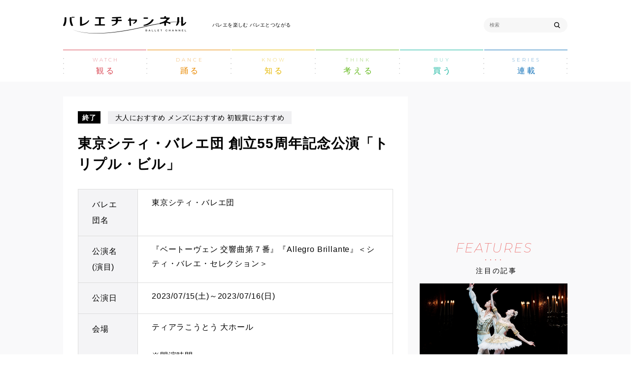

--- FILE ---
content_type: text/html; charset=UTF-8
request_url: https://balletchannel.jp/performance/29619
body_size: 15470
content:
<!DOCTYPE html>
<html lang="ja">
<head>
  <meta charset="UTF-8">
  <title>東京シティ・バレエ団 創立55周年記念公演「トリプル・ビル」 | バレエチャンネル | 全国の劇場で開催される公演情報などを届けるバレエ総合メディア</title>
  <meta name="viewport" content="width=device-width">
  <meta http-equiv="X-UA-Compatible" content="IE=edge">
  <meta name="p:domain_verify" content="43a2ffb51286ad1188d4465de00b10fb"/>

  <link rel="icon" href="https://balletchannel.jp/wp-content/themes/shinshokan/assets/images/favicon_32.ico?_=51zm81h" sizes="32x32">
  <link rel="icon" href="https://balletchannel.jp/wp-content/themes/shinshokan/assets/images/favicon_64.ico?_=51zm81h" sizes="64x64">
  <link rel="icon" href="https://balletchannel.jp/wp-content/themes/shinshokan/assets/images/favicon_128.ico?_=51zm81h" sizes="128x128">
  <link rel="apple-touch-icon-precomposed" href="https://balletchannel.jp/wp-content/themes/shinshokan/assets/images/apple-touch-icon-precomposed.png?_=51zm81h">
  <link href="https://fonts.googleapis.com/css?family=Lato:300|Montserrat:100,100i,200,200i,400" rel="stylesheet">
  <link rel="stylesheet" href="https://balletchannel.jp/wp-content/themes/shinshokan/assets/css/style.css?_=51zm81h">

  <!-- Global site tag (gtag.js) - Google Analytics -->
  <script async src="https://www.googletagmanager.com/gtag/js?id=UA-130646054-1"></script>
  <script>
    window.dataLayer = window.dataLayer || [];
    function gtag(){dataLayer.push(arguments);}
    gtag('js', new Date());

    gtag('config', 'UA-130646054-1');
  </script>

  <script type="text/javascript" defer="defer" src="https://extend.vimeocdn.com/ga/98274546.js"></script>

  <meta name='robots' content='index, follow, max-image-preview:large, max-snippet:-1, max-video-preview:-1' />

	<!-- This site is optimized with the Yoast SEO plugin v17.0 - https://yoast.com/wordpress/plugins/seo/ -->
	<meta name="description" content="「バレエチャンネル」の公演情報詳細ページです。全国各地のバレエの公演情報を掲載しています。" />
	<link rel="canonical" href="https://balletchannel.jp/performance/29619" />
	<meta property="og:locale" content="ja_JP" />
	<meta property="og:type" content="article" />
	<meta property="og:title" content="東京シティ・バレエ団 創立55周年記念公演「トリプル・ビル」 | バレエチャンネル | 全国の劇場で開催される公演情報などを届けるバレエ総合メディア" />
	<meta property="og:description" content="「バレエチャンネル」の公演情報詳細ページです。全国各地のバレエの公演情報を掲載しています。" />
	<meta property="og:url" content="https://balletchannel.jp/performance/29619" />
	<meta property="og:site_name" content="バレエチャンネル" />
	<meta property="article:publisher" content="https://www.facebook.com/balletchannel.jp" />
	<meta property="article:modified_time" content="2023-07-15T23:27:56+00:00" />
	<meta property="og:image" content="https://balletchannel.jp/wp-content/uploads/2019/05/ogp.png" />
	<meta property="og:image:width" content="1200" />
	<meta property="og:image:height" content="630" />
	<meta name="twitter:card" content="summary_large_image" />
	<meta name="twitter:site" content="@balletchanneljp" />
	<script type="application/ld+json" class="yoast-schema-graph">{"@context":"https://schema.org","@graph":[{"@type":"WebSite","@id":"https://balletchannel.jp/#website","url":"https://balletchannel.jp/","name":"\u30d0\u30ec\u30a8\u30c1\u30e3\u30f3\u30cd\u30eb","description":"\u516c\u6f14\u3001\u30c0\u30f3\u30b5\u30fc\u3001\u30ec\u30c3\u30b9\u30f3\u3001\u30a4\u30d9\u30f3\u30c8\u3001\u60a9\u307f\u3084\u7591\u554f\u2015\u521d\u5fc3\u8005\u304b\u3089\u30d7\u30ed\u307e\u3067\u697d\u3057\u3081\u308b\u30d0\u30ec\u30a8\u7dcf\u5408\u30e1\u30c7\u30a3\u30a2","potentialAction":[{"@type":"SearchAction","target":{"@type":"EntryPoint","urlTemplate":"https://balletchannel.jp/?s={search_term_string}"},"query-input":"required name=search_term_string"}],"inLanguage":"ja"},{"@type":"WebPage","@id":"https://balletchannel.jp/performance/29619#webpage","url":"https://balletchannel.jp/performance/29619","name":"\u6771\u4eac\u30b7\u30c6\u30a3\u30fb\u30d0\u30ec\u30a8\u56e3 \u5275\u7acb55\u5468\u5e74\u8a18\u5ff5\u516c\u6f14\u300c\u30c8\u30ea\u30d7\u30eb\u30fb\u30d3\u30eb\u300d | \u30d0\u30ec\u30a8\u30c1\u30e3\u30f3\u30cd\u30eb | \u5168\u56fd\u306e\u5287\u5834\u3067\u958b\u50ac\u3055\u308c\u308b\u516c\u6f14\u60c5\u5831\u306a\u3069\u3092\u5c4a\u3051\u308b\u30d0\u30ec\u30a8\u7dcf\u5408\u30e1\u30c7\u30a3\u30a2","isPartOf":{"@id":"https://balletchannel.jp/#website"},"datePublished":"2023-04-05T02:23:55+00:00","dateModified":"2023-07-15T23:27:56+00:00","description":"\u300c\u30d0\u30ec\u30a8\u30c1\u30e3\u30f3\u30cd\u30eb\u300d\u306e\u516c\u6f14\u60c5\u5831\u8a73\u7d30\u30da\u30fc\u30b8\u3067\u3059\u3002\u5168\u56fd\u5404\u5730\u306e\u30d0\u30ec\u30a8\u306e\u516c\u6f14\u60c5\u5831\u3092\u63b2\u8f09\u3057\u3066\u3044\u307e\u3059\u3002","breadcrumb":{"@id":"https://balletchannel.jp/performance/29619#breadcrumb"},"inLanguage":"ja","potentialAction":[{"@type":"ReadAction","target":["https://balletchannel.jp/performance/29619"]}]},{"@type":"BreadcrumbList","@id":"https://balletchannel.jp/performance/29619#breadcrumb","itemListElement":[{"@type":"ListItem","position":1,"name":"\u30db\u30fc\u30e0","item":"https://balletchannel.jp/"},{"@type":"ListItem","position":2,"name":"\u516c\u6f14\u60c5\u5831","item":"https://balletchannel.jp/performance"},{"@type":"ListItem","position":3,"name":"\u6771\u4eac\u30b7\u30c6\u30a3\u30fb\u30d0\u30ec\u30a8\u56e3 \u5275\u7acb55\u5468\u5e74\u8a18\u5ff5\u516c\u6f14\u300c\u30c8\u30ea\u30d7\u30eb\u30fb\u30d3\u30eb\u300d"}]}]}</script>
	<!-- / Yoast SEO plugin. -->


<link rel='dns-prefetch' href='//www.googletagmanager.com' />
<link rel='dns-prefetch' href='//s.w.org' />
<link rel='dns-prefetch' href='//pagead2.googlesyndication.com' />
		<script type="text/javascript">
			window._wpemojiSettings = {"baseUrl":"https:\/\/s.w.org\/images\/core\/emoji\/13.1.0\/72x72\/","ext":".png","svgUrl":"https:\/\/s.w.org\/images\/core\/emoji\/13.1.0\/svg\/","svgExt":".svg","source":{"concatemoji":"https:\/\/balletchannel.jp\/wp-includes\/js\/wp-emoji-release.min.js?ver=5.8.12"}};
			!function(e,a,t){var n,r,o,i=a.createElement("canvas"),p=i.getContext&&i.getContext("2d");function s(e,t){var a=String.fromCharCode;p.clearRect(0,0,i.width,i.height),p.fillText(a.apply(this,e),0,0);e=i.toDataURL();return p.clearRect(0,0,i.width,i.height),p.fillText(a.apply(this,t),0,0),e===i.toDataURL()}function c(e){var t=a.createElement("script");t.src=e,t.defer=t.type="text/javascript",a.getElementsByTagName("head")[0].appendChild(t)}for(o=Array("flag","emoji"),t.supports={everything:!0,everythingExceptFlag:!0},r=0;r<o.length;r++)t.supports[o[r]]=function(e){if(!p||!p.fillText)return!1;switch(p.textBaseline="top",p.font="600 32px Arial",e){case"flag":return s([127987,65039,8205,9895,65039],[127987,65039,8203,9895,65039])?!1:!s([55356,56826,55356,56819],[55356,56826,8203,55356,56819])&&!s([55356,57332,56128,56423,56128,56418,56128,56421,56128,56430,56128,56423,56128,56447],[55356,57332,8203,56128,56423,8203,56128,56418,8203,56128,56421,8203,56128,56430,8203,56128,56423,8203,56128,56447]);case"emoji":return!s([10084,65039,8205,55357,56613],[10084,65039,8203,55357,56613])}return!1}(o[r]),t.supports.everything=t.supports.everything&&t.supports[o[r]],"flag"!==o[r]&&(t.supports.everythingExceptFlag=t.supports.everythingExceptFlag&&t.supports[o[r]]);t.supports.everythingExceptFlag=t.supports.everythingExceptFlag&&!t.supports.flag,t.DOMReady=!1,t.readyCallback=function(){t.DOMReady=!0},t.supports.everything||(n=function(){t.readyCallback()},a.addEventListener?(a.addEventListener("DOMContentLoaded",n,!1),e.addEventListener("load",n,!1)):(e.attachEvent("onload",n),a.attachEvent("onreadystatechange",function(){"complete"===a.readyState&&t.readyCallback()})),(n=t.source||{}).concatemoji?c(n.concatemoji):n.wpemoji&&n.twemoji&&(c(n.twemoji),c(n.wpemoji)))}(window,document,window._wpemojiSettings);
		</script>
		<style type="text/css">
img.wp-smiley,
img.emoji {
	display: inline !important;
	border: none !important;
	box-shadow: none !important;
	height: 1em !important;
	width: 1em !important;
	margin: 0 .07em !important;
	vertical-align: -0.1em !important;
	background: none !important;
	padding: 0 !important;
}
</style>
	<link rel='stylesheet' id='scap.flashblock-css'  href='https://balletchannel.jp/wp-content/plugins/compact-wp-audio-player/css/flashblock.css?ver=5.8.12' type='text/css' media='all' />
<link rel='stylesheet' id='scap.player-css'  href='https://balletchannel.jp/wp-content/plugins/compact-wp-audio-player/css/player.css?ver=5.8.12' type='text/css' media='all' />
<link rel='stylesheet' id='wp-block-library-css'  href='https://balletchannel.jp/wp-includes/css/dist/block-library/style.min.css?ver=5.8.12' type='text/css' media='all' />
<script type='text/javascript' src='https://balletchannel.jp/wp-content/plugins/compact-wp-audio-player/js/soundmanager2-nodebug-jsmin.js?ver=5.8.12' id='scap.soundmanager2-js'></script>
<script type='text/javascript' src='https://balletchannel.jp/wp-includes/js/jquery/jquery.min.js?ver=3.6.0' id='jquery-core-js'></script>
<script type='text/javascript' src='https://balletchannel.jp/wp-includes/js/jquery/jquery-migrate.min.js?ver=3.3.2' id='jquery-migrate-js'></script>

<!-- Site Kit によって追加された Google タグ（gtag.js）スニペット -->
<!-- Google アナリティクス スニペット (Site Kit が追加) -->
<script type='text/javascript' src='https://www.googletagmanager.com/gtag/js?id=GT-WVRKTHV' id='google_gtagjs-js' async></script>
<script type='text/javascript' id='google_gtagjs-js-after'>
window.dataLayer = window.dataLayer || [];function gtag(){dataLayer.push(arguments);}
gtag("set","linker",{"domains":["balletchannel.jp"]});
gtag("js", new Date());
gtag("set", "developer_id.dZTNiMT", true);
gtag("config", "GT-WVRKTHV");
</script>
<link rel="https://api.w.org/" href="https://balletchannel.jp/wp-json/" /><link rel='shortlink' href='https://balletchannel.jp/?p=29619' />
<link rel="alternate" type="application/json+oembed" href="https://balletchannel.jp/wp-json/oembed/1.0/embed?url=https%3A%2F%2Fballetchannel.jp%2Fperformance%2F29619" />
<link rel="alternate" type="text/xml+oembed" href="https://balletchannel.jp/wp-json/oembed/1.0/embed?url=https%3A%2F%2Fballetchannel.jp%2Fperformance%2F29619&#038;format=xml" />
<meta name="generator" content="Site Kit by Google 1.170.0" />		<script type="text/javascript">
				(function(c,l,a,r,i,t,y){
					c[a]=c[a]||function(){(c[a].q=c[a].q||[]).push(arguments)};t=l.createElement(r);t.async=1;
					t.src="https://www.clarity.ms/tag/"+i+"?ref=wordpress";y=l.getElementsByTagName(r)[0];y.parentNode.insertBefore(t,y);
				})(window, document, "clarity", "script", "5dbwzfyvn5");
		</script>
		
<!-- Site Kit が追加した Google AdSense メタタグ -->
<meta name="google-adsense-platform-account" content="ca-host-pub-2644536267352236">
<meta name="google-adsense-platform-domain" content="sitekit.withgoogle.com">
<!-- Site Kit が追加した End Google AdSense メタタグ -->

<!-- Google タグ マネージャー スニペット (Site Kit が追加) -->
<script type="text/javascript">
			( function( w, d, s, l, i ) {
				w[l] = w[l] || [];
				w[l].push( {'gtm.start': new Date().getTime(), event: 'gtm.js'} );
				var f = d.getElementsByTagName( s )[0],
					j = d.createElement( s ), dl = l != 'dataLayer' ? '&l=' + l : '';
				j.async = true;
				j.src = 'https://www.googletagmanager.com/gtm.js?id=' + i + dl;
				f.parentNode.insertBefore( j, f );
			} )( window, document, 'script', 'dataLayer', 'GTM-K43KG7D' );
			
</script>

<!-- (ここまで) Google タグ マネージャー スニペット (Site Kit が追加) -->

<!-- Google AdSense スニペット (Site Kit が追加) -->
<script async="async" src="https://pagead2.googlesyndication.com/pagead/js/adsbygoogle.js?client=ca-pub-2897996881408373&amp;host=ca-host-pub-2644536267352236" crossorigin="anonymous" type="text/javascript"></script>

<!-- (ここまで) Google AdSense スニペット (Site Kit が追加) -->

  <script async src="https://securepubads.g.doubleclick.net/tag/js/gpt.js"></script>
<script>
    window.googletag = window.googletag || {cmd: []};
    googletag.cmd.push(function() {
        googletag.defineSlot('/21869641341/レクタングル右', [336, 280], 'div-gpt-ad-1574838484889-0').addService(googletag.pubads());
        googletag.pubads().enableSingleRequest();
        googletag.enableServices();
    });
</script>

<script>
    window.googletag = window.googletag || {cmd: []};
    googletag.cmd.push(function() {
        googletag.defineSlot('/21869641341/レクタングル左', [336, 280], 'div-gpt-ad-1574839313924-0').addService(googletag.pubads());
        googletag.pubads().enableSingleRequest();
        googletag.enableServices();
    });
</script>

<script>
    window.googletag = window.googletag || {cmd: []};
    googletag.cmd.push(function() {
        googletag.defineSlot('/21869641341/サイドメニュー', [300, 250], 'div-gpt-ad-1574857579096-0').addService(googletag.pubads());
        googletag.pubads().enableSingleRequest();
        googletag.enableServices();
    });
</script>

</head>

<body class="performance-template-default single single-performance postid-29619">

<header class="header sec">
  <div class="header__body sec__body">
    <div class="header__body-inner">
      <div class="header__left">

              <div class="header__logo">
          <a href="https://balletchannel.jp/" class="header__logo-link"><img src="https://balletchannel.jp/wp-content/themes/shinshokan/assets/images/logo.png?_=51zm81h" alt="バレエチャンネル"></a>
        </div>
      
        <p class="header__caption">バレエを楽しむ バレエとつながる</p>
      </div>
      <div class="header__right">
        <div class="search">

          <form role="search" method="get" id="searchform" action="https://balletchannel.jp/">
            <input type="text" value="" name="s" id="js-search__input" placeholder="検索" class="search__input">
            <button class="search_btn" type="submit"></button>
          </form>

        </div>
      </div>
    </div>
    <ul class="header__nav">
      
      <li class="header__nav-item">
        <a href="https://balletchannel.jp/category/watch" class="header__nav-link">
          <p class="header__nav-link-en">WATCH</p>
          <p class="header__nav-link-jp">観る</p>
          <span class="header__nav-link-hover-dot"></span>
        </a>
        
<div class="megamenu">
  <div class="megamenu__body">
    <p class="megamenu__title">
      <span class="megamenu__title-en">HOTWORDS</span>
      <span class="megamenu__title-jp"><span class="megamenu__title-jp-category">"観る"</span> の注目ワード</span>
    </p>
        <div class="megamenu__list">
                    <div class="megamenu__item"><a href="https://balletchannel.jp/tag/pr?category=watch" class="megamenu__btn">PR</a></div>
                    <div class="megamenu__item"><a href="https://balletchannel.jp/tag/interview?category=watch" class="megamenu__btn">Interview</a></div>
                    <div class="megamenu__item"><a href="https://balletchannel.jp/tag/report?category=watch" class="megamenu__btn">Report</a></div>
                    <div class="megamenu__item"><a href="https://balletchannel.jp/tag/news?category=watch" class="megamenu__btn">News</a></div>
                    <div class="megamenu__item"><a href="https://balletchannel.jp/tag/review?category=watch" class="megamenu__btn">レビュー</a></div>
          </div>
        <a href="https://balletchannel.jp/category/watch" class="megamenu__archive-link"><span class="megamenu__archive-link-category">"観る"</span> TOP ></a>
  </div>
</div>
      </li>
      
      <li class="header__nav-item">
        <a href="https://balletchannel.jp/category/dance" class="header__nav-link">
          <p class="header__nav-link-en">DANCE</p>
          <p class="header__nav-link-jp">踊る</p>
          <span class="header__nav-link-hover-dot"></span>
        </a>
        
<div class="megamenu">
  <div class="megamenu__body">
    <p class="megamenu__title">
      <span class="megamenu__title-en">HOTWORDS</span>
      <span class="megamenu__title-jp"><span class="megamenu__title-jp-category">"踊る"</span> の注目ワード</span>
    </p>
        <a href="https://balletchannel.jp/category/dance" class="megamenu__archive-link"><span class="megamenu__archive-link-category">"踊る"</span> TOP ></a>
  </div>
</div>
      </li>
      
      <li class="header__nav-item">
        <a href="https://balletchannel.jp/category/know" class="header__nav-link">
          <p class="header__nav-link-en">KNOW</p>
          <p class="header__nav-link-jp">知る</p>
          <span class="header__nav-link-hover-dot"></span>
        </a>
        
<div class="megamenu">
  <div class="megamenu__body">
    <p class="megamenu__title">
      <span class="megamenu__title-en">HOTWORDS</span>
      <span class="megamenu__title-jp"><span class="megamenu__title-jp-category">"知る"</span> の注目ワード</span>
    </p>
        <div class="megamenu__list">
                    <div class="megamenu__item"><a href="https://balletchannel.jp/tag/pr?category=know" class="megamenu__btn">PR</a></div>
                    <div class="megamenu__item"><a href="https://balletchannel.jp/tag/interview?category=know" class="megamenu__btn">Interview</a></div>
                    <div class="megamenu__item"><a href="https://balletchannel.jp/tag/report?category=know" class="megamenu__btn">Report</a></div>
                    <div class="megamenu__item"><a href="https://balletchannel.jp/tag/news?category=know" class="megamenu__btn">News</a></div>
          </div>
        <a href="https://balletchannel.jp/category/know" class="megamenu__archive-link"><span class="megamenu__archive-link-category">"知る"</span> TOP ></a>
  </div>
</div>
      </li>
      
      <li class="header__nav-item">
        <a href="https://balletchannel.jp/category/think" class="header__nav-link">
          <p class="header__nav-link-en">THINK</p>
          <p class="header__nav-link-jp">考える</p>
          <span class="header__nav-link-hover-dot"></span>
        </a>
        
<div class="megamenu">
  <div class="megamenu__body">
    <p class="megamenu__title">
      <span class="megamenu__title-en">HOTWORDS</span>
      <span class="megamenu__title-jp"><span class="megamenu__title-jp-category">"考える"</span> の注目ワード</span>
    </p>
        <div class="megamenu__list">
                    <div class="megamenu__item"><a href="https://balletchannel.jp/tag/interview?category=think" class="megamenu__btn">Interview</a></div>
          </div>
        <a href="https://balletchannel.jp/category/think" class="megamenu__archive-link"><span class="megamenu__archive-link-category">"考える"</span> TOP ></a>
  </div>
</div>
      </li>
      
      <li class="header__nav-item">
        <a href="https://balletchannel.jp/category/buy" class="header__nav-link">
          <p class="header__nav-link-en">BUY</p>
          <p class="header__nav-link-jp">買う</p>
          <span class="header__nav-link-hover-dot"></span>
        </a>
        
<div class="megamenu">
  <div class="megamenu__body">
    <p class="megamenu__title">
      <span class="megamenu__title-en">HOTWORDS</span>
      <span class="megamenu__title-jp"><span class="megamenu__title-jp-category">"買う"</span> の注目ワード</span>
    </p>
        <a href="https://balletchannel.jp/category/buy" class="megamenu__archive-link"><span class="megamenu__archive-link-category">"買う"</span> TOP ></a>
  </div>
</div>
      </li>
            <li class="header__nav-item">
        <a href="https://balletchannel.jp/series/" class="header__nav-link">
          <p class="header__nav-link-en">SERIES</p>
          <p class="header__nav-link-jp">連載</p>
        </a>
        
<div class="megamenu">
  <div class="megamenu__body">
    <p class="megamenu__title">
      <span class="megamenu__title-en">HOTWORDS</span>
      <span class="megamenu__title-jp"><span class="megamenu__title-jp-category">"連載"</span> の注目ワード</span>
    </p>
        <a href="https://balletchannel.jp/series/" class="megamenu__archive-link"><span class="megamenu__archive-link-category">"連載"</span> TOP ></a>
  </div>
</div>
      </li>
    </ul>
  </div>
  <div class="megamenu__cover" id="js-megamenu__cover"></div>

  <div class="header-sp">
    <a href="#" class="header-sp__btn" id="js-header-sp__btn">
      <div class="header-sp__btn-body">
        <div class="header-sp__btn-body-inner">
          <span class="header-sp__btn-bar"></span>
          <span class="header-sp__btn-bar"></span>
          <span class="header-sp__btn-bar"></span>
        </div>
      </div>
    </a>
    <div class="header-sp__cover" id="js-header-sp__cover"></div>
    <div class="header-sp__block" id="js-header-sp__block">
      <div class="header-sp__block-body">
                <ul class="header-sp__list">
                    <li class="header-sp__item">
            <a href="https://balletchannel.jp/category/watch" class="header-sp__link header-sp__link--red">観る</a>
          </li>
                                <li class="header-sp__item">
            <a href="https://balletchannel.jp/category/dance" class="header-sp__link header-sp__link--orange">踊る</a>
          </li>
                                <li class="header-sp__item">
            <a href="https://balletchannel.jp/category/know" class="header-sp__link header-sp__link--yellow">知る</a>
          </li>
                                <li class="header-sp__item">
            <a href="https://balletchannel.jp/category/think" class="header-sp__link header-sp__link--green">考える</a>
          </li>
                                <li class="header-sp__item">
            <a href="https://balletchannel.jp/category/buy" class="header-sp__link header-sp__link--blue-green">買う</a>
          </li>
                                <li class="header-sp__item">
            <a href="https://balletchannel.jp/series/" class="header-sp__link header-sp__link--blue">連載</a>
          </li>

        </ul>
        <div class="header-sp__content">
          <div class="header-sp__content-block">
            <p class="header-sp__content-title">インフォメーション</p>
            <ul class="header-sp__content-list">
              <li class="header-sp__content-item">
                <a href="https://balletchannel.jp/performance" class="header-sp__content-link">公演情報</a>
              </li>
              <li class="header-sp__content-item">
                <a href="https://balletchannel.jp/event" class="header-sp__content-link">イベント情報</a>
              </li>
              <li class="header-sp__content-item">
                <a href="https://balletchannel.jp/competition" class="header-sp__content-link">コンクール情報</a>
              </li>
              <li class="header-sp__content-item">
                <a href="https://balletchannel.jp/ws-and-aud" class="header-sp__content-link">講習会＆オーディション</a>
              </li>
            </ul>
          </div>
          <div class="header-sp__content-block">
            <p class="header-sp__content-title">バレエベーシック</p>
            <ul class="header-sp__content-list">
              <li class="header-sp__content-item">
                <a href="https://balletchannel.jp/ballet-basic/how-to-watch/" class="header-sp__content-link">バレエの見方</a>
              </li>
              <li class="header-sp__content-item">
                <a href="https://balletchannel.jp/ballet-basic/productions/" class="header-sp__content-link">バレエの作品紹介</a>
              </li>
              <li class="header-sp__content-item">
                <a href="https://balletchannel.jp/ballet-basic/how-to-learn/" class="header-sp__content-link">バレエを習うには</a>
              </li>
              <li class="header-sp__content-item">
                <a href="https://balletchannel.jp/glossary" class="header-sp__content-link">バレエの用語集</a>
              </li>
              <li class="header-sp__content-item">
                <a href="https://balletchannel.jp/ballet-basic/companies/" class="header-sp__content-link">世界のバレエ団</a>
              </li>
              <li class="header-sp__content-item">
                <a href="https://balletchannel.jp/ballet-basic/history/" class="header-sp__content-link">バレエの歴史</a>
              </li>
            </ul>
          </div>
          <div class="header-sp__content-block">
            <p class="header-sp__content-title">ライブ配信</p>
            <ul class="header-sp__content-list">
              <li class="header-sp__content-item">
                <a href="https://balletchannel.jp/live" class="header-sp__content-link">過去配信されたライブ</a>
              </li>
            </ul>
          </div>
          <div class="header-sp__content-block">
            <p class="header-sp__content-title">スペシャルコンテンツ</p>
            <ul class="header-sp__content-special">
              <li class="header-sp__content-special-item">
                <a href="https://balletchannel.jp/ballet-forum" class="header-sp__content-special-link">
                  <img src="https://balletchannel.jp/wp-content/themes/shinshokan/assets/images/special-meating-sp.png?_=51zm81h" alt="">
                </a>
              </li>
              <li class="header-sp__content-special-item">
                <a href="https://balletchannel.jp/ballet-fortune/" class="header-sp__content-special-link">
                  <img src="https://balletchannel.jp/wp-content/themes/shinshokan/assets/images/special-uranai-sp.png?_=51zm81h" alt="">
                </a>
              </li>
            </ul>
          </div>
        </div>
      </div>
    </div>
  </div>
</header>

<main class="main">

  <div class="l-article-details l-article-details--public-detail">
    <div class="l-article-details__sec sec">
      <div class="l-article-details__body sec__body">
        <div class="l-article-details__container l-page-container">

          <div class="l-article-details__left l-page-container__content">
            <div class="l-article-details__left-inner l-article-details__left-inner--public-detail">

              <div class="l-article-details__heading">
                <div class="single-header">
                  <div class="single-header__tags single-header__tags--public-detail">
                    <ul class="single-header__tags-list">
                                              <li class="single-header__tags-item single-header__tags-item--status single-header__tags-item--event single-header__tags-item--end">終了</li>
                                                                  <li class="single-header__tags-item single-header__tags-item--public single-header__tags-item--public-details">大人におすすめ メンズにおすすめ 初観賞におすすめ</li>
                                          </ul>
                  </div>
                  <div class="single-header__heading single-header__heading--public-details">
                    <h1 class="single-heading">
                      東京シティ・バレエ団 創立55周年記念公演「トリプル・ビル」                    </h1>
                  </div>
                                  </div>
              </div>

              <div class="l-article-details__contents">
                <div>
                                  </div>

                <div class="single-body single-body--public-detail">
                  <table>
                    <tbody>
                                                                  <tr>
                          <th>バレエ団名</th>
                          <td>
                            東京シティ・バレエ団                          </td>
                        </tr>
                                                                                        <tr>
                          <th>公演名(演目)</th>
                          <td>
                            『ベートーヴェン 交響曲第７番』『Allegro Brillante』＜シティ・バレエ・セレクション＞                          </td>
                        </tr>
                                                                                        <tr>
                          <th>公演日</th>
                          <td>
                            2023/07/15(土)～2023/07/16(日)                          </td>
                        </tr>
                                                                                        <tr>
                          <th>会場</th>
                          <td>
                            ティアラこうとう 大ホール<br />
<br />
※開演時間<br />
7月15日（土）17:00<br />
7月16日（日）14:00<br />
（開場時間　開園の30分前）<br />
<br />
上演時間：約120分（休憩含む）                          </td>
                        </tr>
                                                                                        <tr>
                          <th>会場詳細</th>
                          <td>
                            〒135-0002　東京都江東区住吉2-28-36（江東区江東公会堂）<br />
※東京メトロ半蔵門線、都営新宿線「住吉」駅A4出口より徒歩4分                          </td>
                        </tr>
                                                                                        <tr>
                          <th>主な出演者</th>
                          <td>
                            出演者は決定次第バレエ団HPで公開<br />
<br />
（※上演順未定）<br />
◆『ベートーヴェン 交響曲第７番』<br />
音楽：L.V.ベートーヴェン「交響曲第7番」<br />
振付：ウヴェ・ショルツ<br />
<br />
◆『Allegro Brillante』<br />
音楽：P.I.チャイコフスキー「ピアノ協奏曲第3番」<br />
振付：ジョージ・バランシン<br />
<br />
◆＜シティ・バレエ・セレクション＞<br />
＊『挽歌』<br />
音楽：J.シベリウス「トゥオネラの白鳥」<br />
振付：石田種生<br />
<br />
＊『四季』より「春」<br />
音楽：A.ヴィヴァルディ<br />
振付：石井清子<br />
<br />
＊『カルメン』よりパ・ド・ドゥ<br />
音楽：G.ビゼー<br />
振付：中島伸欣<br />
                          </td>
                        </tr>
                                                                                        <tr>
                          <th>料金</th>
                          <td>
                            （全席指定）<br />
SS-10,000<br />
S-8,000<br />
A-5,000<br />
U25/S-5,000（※要身分証）<br />
U25/A-3,000（※要身分証）<br />
※未就学児の入場不可                          </td>
                        </tr>
                                                                                        <tr>
                          <th>お問い合わせ先</th>
                          <td>
                            東京シティ・バレエ団　03（5638）2720<br />
<br />
（チケットについての問い合わせ）<br />
サンライズプロモーション　0570-00-3337（平日12:00～15:00）                          </td>
                        </tr>
                                                                                        <tr>
                          <th>主催者URL</th>
                          <td>
                            <a href="https://www.tokyocityballet.org/schedule/schedule_000887.html" target="_blank">バレエ団公演情報ページ</a><br>                          </td>
                        </tr>
                                                              </tbody>
                  </table>
                  <p style="color: red">※最新の情報は主催者発表を必ずご確認ください。</p>

                </div>
              </div>

                            <div class="related-tags">
                <div class="related-tags__header">
                  <h2 class="section-heading section-heading--red">関連タグ</h2>
                </div>
                <ul class="related-tags__list">
                                      <li class="related-tags__item"><a href="https://balletchannel.jp/performance?tag=%e6%9d%b1%e4%ba%ac%e3%82%b7%e3%83%86%e3%82%a3%e3%83%bb%e3%83%90%e3%83%ac%e3%82%a8%e5%9b%a3" class="basic-button basic-button--tag basic-button--related">東京シティ・バレエ団</a></li>
                                      <li class="related-tags__item"><a href="https://balletchannel.jp/performance?tag=%e5%8d%97%e9%96%a2%e6%9d%b1" class="basic-button basic-button--tag basic-button--related">南関東</a></li>
                                      <li class="related-tags__item"><a href="https://balletchannel.jp/performance?tag=2023%e5%b9%b47%e6%9c%88" class="basic-button basic-button--tag basic-button--related">2023年7月</a></li>
                                  </ul>
              </div>
              
            </div>

            <div class="l-article-details__sns l-article-details__sns--public-detail">
              <ul class="sns-list">
  <li class="sns-item">
    <a href="https://twitter.com/share?url=https://balletchannel.jp/performance/29619&text=東京シティ・バレエ団 創立55周年記念公演「トリプル・ビル」" rel="nofollow" target="_blank">
      <img src="https://balletchannel.jp/wp-content/themes/shinshokan/assets/images/sns-twitter.png?_=51zm81h" alt="">
    </a>
  </li>
  <li class="sns-item">
    <a href="http://www.facebook.com/share.php?u=https://balletchannel.jp/performance/29619" target="_blank">
      <img src="https://balletchannel.jp/wp-content/themes/shinshokan/assets/images/sns-fb.png?_=51zm81h" alt="">
    </a>
  </li>
  <li class="sns-item">
    <a href="http://b.hatena.ne.jp/add?mode=confirm&url=https://balletchannel.jp/performance/29619&title=東京シティ・バレエ団 創立55周年記念公演「トリプル・ビル」" target="_blank">
      <img src="https://balletchannel.jp/wp-content/themes/shinshokan/assets/images/sns-hatena.png?_=51zm81h" alt="">
    </a>
  </li>
  <li class="sns-item">
    <a href="http://getpocket.com/edit?url=https://balletchannel.jp/performance/29619&title=東京シティ・バレエ団 創立55周年記念公演「トリプル・ビル」; ?>" target="_blank">
      <img src="https://balletchannel.jp/wp-content/themes/shinshokan/assets/images/sns-pocket.png?_=51zm81h" alt="">
    </a>
  </li>
  <li class="sns-item">
    <a href="https://social-plugins.line.me/lineit/share?url=https://balletchannel.jp/performance/29619" target="_blank">
      <img src="https://balletchannel.jp/wp-content/themes/shinshokan/assets/images/sns-line.png?_=51zm81h" alt="">
    </a>
  </li>

    <li class="sns-item">
    <a href="http://pinterest.com/pin/create/button/?url=https://balletchannel.jp/performance/29619&media=&description=%E6%9D%B1%E4%BA%AC%E3%82%B7%E3%83%86%E3%82%A3%E3%83%BB%E3%83%90%E3%83%AC%E3%82%A8%E5%9B%A3+%E5%89%B5%E7%AB%8B55%E5%91%A8%E5%B9%B4%E8%A8%98%E5%BF%B5%E5%85%AC%E6%BC%94%E3%80%8C%E3%83%88%E3%83%AA%E3%83%97%E3%83%AB%E3%83%BB%E3%83%93%E3%83%AB%E3%80%8D” count-layout=”horizontal" target="_blank">
      <img src="https://balletchannel.jp/wp-content/themes/shinshokan/assets/images/sns-pin.png?_=51zm81h" alt="">
    </a>
  </li>
</ul>
            </div>

            <div class="l-article-details__single-pager">
              
<div class="single-pager">
        <a class="single-pager__btn" href="https://balletchannel.jp/performance/30161">
        <span class="single-pager__label">PREV ARTICLE</span>
        <p class="single-pager__desc js-truncate-text">Noism Company Niigata　Noism0／Noism1「領域」＜新潟公演・東京公演＞</p>
    </a>
    
        <a class="single-pager__btn single-pager__btn--right" href="https://balletchannel.jp/performance/30598">
        <span class="single-pager__label">NEXT ARTICLE</span>
        <p class="single-pager__desc js-truncate-text">井上バレエ団「シルヴィア」</p>
    </a>
    </div>
            </div>

                        <div class="l-article-details__related">
              <div class="related-article__heading related-article__heading--detail related-article__heading--public">
                <h2 class="section-heading section-heading--red section-heading--related">その他の公演情報</h2>
              </div>
              <ul class="related-list">
                                 <li class="horizontal-article-list__item horizontal-article-list__item--public-detail">
                    
<article class="related-article related-article--detail">
    <a class="related-article__link" href="https://balletchannel.jp/performance/49828">
            <span class="related-article__date related-article__date--sp">大人におすすめ 初観賞におすすめ</span>
      <div class="related-article__link-inner">
        <div class="related-article__image">
          <div class="related-article__feat" style="background-image:url(https://balletchannel.jp/wp-content/uploads/2026/01/029eca9285b01ca07bc6940c4dee1775.jpg);"></div>

          <div class="related-article__categories sp-only">
                        </div>

          <p class="related-article__status related-article__status--red">公演中</p>        </div>
        <div class="related-article__description">

          <div class="related-article__date-container">
                                  </div>

          <div class="related-article__public-event-category">
            <span class="related-article__date">大人におすすめ 初観賞におすすめ</span>
          </div>

          <div class="related-article__ballet-date">
              <div class="comment-count">
                <span class="comment-count__info comment-count__info--gray">回答数：コメント募集中</span>
              </div>
                        </div>

          <h3 class="related-article__copy">パリ・オペラ座 in シネマ 2026 【バレエ】「くるみ割り人形」</h3>

          
          <p class="related-article__performance">
          <span class="related-article__performance-tag">公演日</span>
          <span class="related-article__performance-date">2026/01/23(金)～2026/01/29(木)</span>
          </p>

          <ul class="related-article__category-tag">
                                      <li class="horizontal-article__tag-item">
                <span>2026年1月</span>
              </li>
                          <li class="horizontal-article__tag-item">
                <span>バレエ</span>
              </li>
                          <li class="horizontal-article__tag-item">
                <span>映画</span>
              </li>
                      </ul>

        </div>
      </div>

    <p class="related-article__performance related-article__performance--sp">
      <span class="related-article__performance-tag">公演日</span>
      <span class="related-article__performance-date"><br />
<b>Warning</b>:  Use of undefined constant article_date - assumed 'article_date' (this will throw an Error in a future version of PHP) in <b>/home/balletch/balletchannel.jp/public_html/wp-content/themes/shinshokan/module/related-article.php</b> on line <b>96</b><br />
article_date</span>
    </p>
    <ul class="related-article__category-tag--sp">
                    <li class="horizontal-article__tag-item">
          <span>2026年1月</span>
        </li>
              <li class="horizontal-article__tag-item">
          <span>バレエ</span>
        </li>
              <li class="horizontal-article__tag-item">
          <span>映画</span>
        </li>
          </ul>

    </a>
</article>                  </li>
                                  <li class="horizontal-article-list__item horizontal-article-list__item--public-detail">
                    
<article class="related-article related-article--detail">
    <a class="related-article__link" href="https://balletchannel.jp/performance/49829">
            <span class="related-article__date related-article__date--sp">大人におすすめ 初鑑賞におすすめ</span>
      <div class="related-article__link-inner">
        <div class="related-article__image">
          <div class="related-article__feat" style="background-image:url(https://balletchannel.jp/wp-content/uploads/2026/01/5006786e26383377fd31b45a8665dbfe.jpg);"></div>

          <div class="related-article__categories sp-only">
                        </div>

          <p class="related-article__status related-article__status--red">公演中</p>        </div>
        <div class="related-article__description">

          <div class="related-article__date-container">
                                  </div>

          <div class="related-article__public-event-category">
            <span class="related-article__date">大人におすすめ 初鑑賞におすすめ</span>
          </div>

          <div class="related-article__ballet-date">
              <div class="comment-count">
                <span class="comment-count__info comment-count__info--gray">回答数：コメント募集中</span>
              </div>
                        </div>

          <h3 class="related-article__copy">【TOHOシネマズ日本橋にて1/29まで延長決定】英国ロイヤル・バレエ＆オペラ in シネマ 2025/26【バレエ】「リーズの結婚」</h3>

          
          <p class="related-article__performance">
          <span class="related-article__performance-tag">公演日</span>
          <span class="related-article__performance-date">2026/01/16(金)～2026/01/29(木)</span>
          </p>

          <ul class="related-article__category-tag">
                                      <li class="horizontal-article__tag-item">
                <span>2026年1月</span>
              </li>
                          <li class="horizontal-article__tag-item">
                <span>バレエ</span>
              </li>
                          <li class="horizontal-article__tag-item">
                <span>映画</span>
              </li>
                      </ul>

        </div>
      </div>

    <p class="related-article__performance related-article__performance--sp">
      <span class="related-article__performance-tag">公演日</span>
      <span class="related-article__performance-date"><br />
<b>Warning</b>:  Use of undefined constant article_date - assumed 'article_date' (this will throw an Error in a future version of PHP) in <b>/home/balletch/balletchannel.jp/public_html/wp-content/themes/shinshokan/module/related-article.php</b> on line <b>96</b><br />
article_date</span>
    </p>
    <ul class="related-article__category-tag--sp">
                    <li class="horizontal-article__tag-item">
          <span>2026年1月</span>
        </li>
              <li class="horizontal-article__tag-item">
          <span>バレエ</span>
        </li>
              <li class="horizontal-article__tag-item">
          <span>映画</span>
        </li>
          </ul>

    </a>
</article>                  </li>
                                  <li class="horizontal-article-list__item horizontal-article-list__item--public-detail">
                    
<article class="related-article related-article--detail">
    <a class="related-article__link" href="https://balletchannel.jp/performance/49682">
            <span class="related-article__date related-article__date--sp">大人におすすめ メンズにおすすめ</span>
      <div class="related-article__link-inner">
        <div class="related-article__image">
          <div class="related-article__feat" style="background-image:url(https://balletchannel.jp/wp-content/uploads/2025/12/4149856c25bd89c5bd3ab90e41f86409.jpg);"></div>

          <div class="related-article__categories sp-only">
                        </div>

          <p class="related-article__status related-article__status--red">公演中</p>        </div>
        <div class="related-article__description">

          <div class="related-article__date-container">
                                  </div>

          <div class="related-article__public-event-category">
            <span class="related-article__date">大人におすすめ メンズにおすすめ</span>
          </div>

          <div class="related-article__ballet-date">
              <div class="comment-count">
                <span class="comment-count__info comment-count__info--gray">回答数：コメント募集中</span>
              </div>
                        </div>

          <h3 class="related-article__copy">COCOON PRODUCTION 2026「クワイエットルームにようこそ The Musical」＜東京公演・京都公演・岡山公演＞</h3>

          
          <p class="related-article__performance">
          <span class="related-article__performance-tag">公演日</span>
          <span class="related-article__performance-date">2026/01/12(月)～2026/02/23(月)</span>
          </p>

          <ul class="related-article__category-tag">
                                      <li class="horizontal-article__tag-item">
                <span>2026年1月</span>
              </li>
                          <li class="horizontal-article__tag-item">
                <span>2026年2月</span>
              </li>
                          <li class="horizontal-article__tag-item">
                <span>ミュージカル</span>
              </li>
                      </ul>

        </div>
      </div>

    <p class="related-article__performance related-article__performance--sp">
      <span class="related-article__performance-tag">公演日</span>
      <span class="related-article__performance-date"><br />
<b>Warning</b>:  Use of undefined constant article_date - assumed 'article_date' (this will throw an Error in a future version of PHP) in <b>/home/balletch/balletchannel.jp/public_html/wp-content/themes/shinshokan/module/related-article.php</b> on line <b>96</b><br />
article_date</span>
    </p>
    <ul class="related-article__category-tag--sp">
                    <li class="horizontal-article__tag-item">
          <span>2026年1月</span>
        </li>
              <li class="horizontal-article__tag-item">
          <span>2026年2月</span>
        </li>
              <li class="horizontal-article__tag-item">
          <span>ミュージカル</span>
        </li>
          </ul>

    </a>
</article>                  </li>
                              </ul>
              <div class="related-article__basic-button related-article__basic-button--public-detail">
                <a class="basic-button basic-button--public-detail" href="https://balletchannel.jp/performance">公演情報一覧をみる</a>
              </div>
            </div>
                      </div>

          <div class="l-article-details__right l-page-container__sidebar">
            <aside class="l-sidebar">

  <div class="l-sidebar__banner">
    <!-- /21869641341/サイドメニュー -->
    <div id="div-gpt-ad-1574857579096-0" style="width: 300px; height: 250px;">
      <script>
          googletag.cmd.push(function() { googletag.display("div-gpt-ad-1574857579096-0"); });
      </script>
    </div>
  </div>

  
  <div class="l-sidebar__featured">
    <section class="l-sidebar__featured-header">
      <div class="sidebar-section-header">
        <h2 class="sidebar-title sidebar-title--red">
          <span class="sidebar-title__en">FEATURES</span>
          <span class="sidebar-title__deco">
            <span class="sidebar-title__deco-dot"></span>
            <span class="sidebar-title__deco-dot"></span>
            <span class="sidebar-title__deco-dot"></span>
            <span class="sidebar-title__deco-dot"></span>
          </span>
          <span class="sidebar-title__jp sidebar-title__jp--featured">注目の記事</span>
        </h2>
      </div>
    </section>


    <ul class="l-sidebar__featured-list">
                          <li class="l-sidebar__featured-list-item">
          <article class="eyecatch-article">
            <a class="eyecatch-article__featured-link" href="https://balletchannel.jp/50021">
              <div class="eyecatch-article__featured-image-wrap">
                <div class="eyecatch-article__featured-image" style="background-image: url(https://balletchannel.jp/wp-content/uploads/2026/01/0d328b362aed591e97bca29d7a8de76e.jpg)"></div>
                                <span class="eyecatch-article__featured-pr">PR</span>
                              </div>
              <h2 class="eyecatch-article__featured-caption">【1/23公開】パリ・オペラ座バレエ「くるみ割り人形」ドロテ・ジルベールSPインタビュー〜最高難度のグラン・パ・ド・ドゥ。その時、クララは完全な女性になる【パリ・オペラ座 IN シネマ 2026】</h2>
            </a>
          </article>
        </li>
                        <li class="l-sidebar__featured-list-item">
          <article class="eyecatch-article">
            <a class="eyecatch-article__featured-link" href="https://balletchannel.jp/49957">
              <div class="eyecatch-article__featured-image-wrap">
                <div class="eyecatch-article__featured-image" style="background-image: url(https://balletchannel.jp/wp-content/uploads/2026/01/DSC_5939-1-scaled.jpg)"></div>
                                <span class="eyecatch-article__featured-pr">PR</span>
                              </div>
              <h2 class="eyecatch-article__featured-caption">【MoN Takanawaで上演決定！】バレエ「アレコ」アレクサンドル・トルーシュ特別インタビュー〜ダンス＝最高の趣味。そう言える僕は幸せです</h2>
            </a>
          </article>
        </li>
                        <li class="l-sidebar__featured-list-item">
          <article class="eyecatch-article">
            <a class="eyecatch-article__featured-link" href="https://balletchannel.jp/49901">
              <div class="eyecatch-article__featured-image-wrap">
                <div class="eyecatch-article__featured-image" style="background-image: url(https://balletchannel.jp/wp-content/uploads/2026/01/15a3d1334464f0651750296e9e6963f8-scaled.jpg)"></div>
                              </div>
              <h2 class="eyecatch-article__featured-caption">【リハ動画つき】谷桃子バレエ団「ジゼル」永橋あゆみインタビュー〜これが最後の全幕主演。悔いなく踊りきって、幕を下ろしたい</h2>
            </a>
          </article>
        </li>
                        <li class="l-sidebar__featured-list-item">
          <article class="eyecatch-article">
            <a class="eyecatch-article__featured-link" href="https://balletchannel.jp/49827">
              <div class="eyecatch-article__featured-image-wrap">
                <div class="eyecatch-article__featured-image" style="background-image: url(https://balletchannel.jp/wp-content/uploads/2026/01/AP17.10.25LaFille-7142eye.jpg)"></div>
                                <span class="eyecatch-article__featured-pr">PR</span>
                              </div>
              <h2 class="eyecatch-article__featured-caption">【インタビュー】英国ロイヤル・バレエ シネマ「リーズの結婚」フランチェスカ・ヘイワード×マルセリーノ・サンベ～リボンは恋人たちの未来の象徴</h2>
            </a>
          </article>
        </li>
                        <li class="l-sidebar__featured-list-item">
          <article class="eyecatch-article">
            <a class="eyecatch-article__featured-link" href="https://balletchannel.jp/49697">
              <div class="eyecatch-article__featured-image-wrap">
                <div class="eyecatch-article__featured-image" style="background-image: url(https://balletchannel.jp/wp-content/uploads/2025/12/74999_B_eye.jpg)"></div>
                              </div>
              <h2 class="eyecatch-article__featured-caption">【インタビュー】咲妃みゆ「クワイエットルームにようこそ The Musical」～松尾スズキさんの舞台は、心の奥を刺激する</h2>
            </a>
          </article>
        </li>
          </ul>

  </div>
  
    <div class="l-sidebar__basic">
      <div class="l-sidebar__basic-header">
        <div class="sidebar-section-sub-header">
          <h3 class="sidebar-sub-header sidebar-sub-header--red">バレエベーシック</h3>
        </div>
      </div>
      <div class="sidebar-series">
        <ul class="sidebar-series__list">
          <li class="sidebar-series__item">
            <a class="series-button" href="https://balletchannel.jp/ballet-basic/how-to-watch/">バレエの見方<span class="arrow"></span></a>
          </li>
          <li class="sidebar-series__item">
            <a class="series-button" href="https://balletchannel.jp/ballet-basic/productions/">バレエの作品紹介<span class="arrow"></span></a>
          </li>
          <li class="sidebar-series__item">
            <a class="series-button" href="https://balletchannel.jp/ballet-basic/how-to-learn/">バレエを習うには<span class="arrow"></span></a>
          </li>
          <li class="sidebar-series__item">
            <a class="series-button" href="https://balletchannel.jp/glossary">バレエ用語集<span class="arrow"></span></a>
          </li>
          <li class="sidebar-series__item">
            <a class="series-button" href="https://balletchannel.jp/ballet-basic/companies/">世界のバレエ団<span class="arrow"></span></a>
          </li>
          <li class="sidebar-series__item">
            <a class="series-button" href="https://balletchannel.jp/ballet-basic/history/">バレエの歴史<span class="arrow"></span></a>
          </li>
        </ul>
      </div>
    </div>

    <div class="l-sidebar__tags">
    <div class="l-sidebar__tags-header">
      <div class="sidebar-section-sub-header">
        <h3 class="sidebar-sub-header sidebar-sub-header--teal">注目のタグ</h3>
      </div>
    </div>
    <div class="sidebar-tags">
      <ul class="sidebar-tags__list">
                <li class="sidebar-tags__item">
            <a class="basic-button basic-button--tag" href="https://balletchannel.jp/tag/interview">Interview</a>
          </li>
                <li class="sidebar-tags__item">
            <a class="basic-button basic-button--tag" href="https://balletchannel.jp/tag/report">Report</a>
          </li>
                <li class="sidebar-tags__item">
            <a class="basic-button basic-button--tag" href="https://balletchannel.jp/tag/news">News</a>
          </li>
                <li class="sidebar-tags__item">
            <a class="basic-button basic-button--tag" href="https://balletchannel.jp/tag/review">レビュー</a>
          </li>
                <li class="sidebar-tags__item">
            <a class="basic-button basic-button--tag" href="https://balletchannel.jp/tag/contemporary">コンテンポラリー</a>
          </li>
                <li class="sidebar-tags__item">
            <a class="basic-button basic-button--tag" href="https://balletchannel.jp/tag/%e3%83%88%e3%83%bc%e3%82%af%e3%82%a4%e3%83%99%e3%83%b3%e3%83%88">トークイベント</a>
          </li>
              </ul>
    </div>
  </div>
  
    <div class="l-sidebar__series">
    <div class="l-sidebar__series-header">
      <div class="sidebar-section-sub-header">
        <h3 class="sidebar-sub-header sidebar-sub-header--blue">人気の連載</h3>
      </div>
    </div>
    <div class="sidebar-series">
      <ul class="sidebar-series__list">
                <li class="sidebar-series__item">
          <a href="https://balletchannel.jp/genre/sunoharayayoi-otonaballet" class="series-button">40歳、バレエはじめました<span class="arrow"></span></a>
        </li>
                <li class="sidebar-series__item">
          <a href="https://balletchannel.jp/genre/historyofoperadeparis" class="series-button">【マニアックすぎる】パリ・オペラ座ヒストリー<span class="arrow"></span></a>
        </li>
                <li class="sidebar-series__item">
          <a href="https://balletchannel.jp/genre/ballet_technique" class="series-button">鑑賞のためのバレエ・テクニック大研究！<span class="arrow"></span></a>
        </li>
                <li class="sidebar-series__item">
          <a href="https://balletchannel.jp/genre/shinotakizawa" class="series-button">ウィーンのバレエピアニスト<span class="arrow"></span></a>
        </li>
                <li class="sidebar-series__item">
          <a href="https://balletchannel.jp/genre/ukballetjoural" class="series-button">UK Ballet Journal 英国バレエ通信<span class="arrow"></span></a>
        </li>
                <li class="sidebar-series__item">
          <a href="https://balletchannel.jp/genre/norikoshitakao" class="series-button">バレエファンのためのコンテンポラリー・ダンス講座<span class="arrow"></span></a>
        </li>
                <li class="sidebar-series__item">
          <a href="https://balletchannel.jp/genre/ayako-takahashi" class="series-button">ステージ交差点<span class="arrow"></span></a>
        </li>
                <li class="sidebar-series__item">
          <a href="https://balletchannel.jp/genre/juichi_kobayashi" class="series-button">小林十市「南仏の街で、僕はバレエのことを考えた。」<span class="arrow"></span></a>
        </li>
              </ul>
    </div>
  </div>
  

            </div>

        </div>
      </div>
    </div>

    <div class="hr-wave hr-wave--single hr-wave--public-detail">
      <div class="hr-wave__gray"></div>
      <div class="hr-wave__line"></div>
    </div>
        <div class="l-article-details__new sec">
      <div class="l-article-details__new-body sec__body">
        <h2 class="title title--new">
    <span class="title__en">NEWS</span>
    <span class="title__deco">
    <span class="title__deco-dot"></span>
    <span class="title__deco-dot"></span>
    <span class="title__deco-dot"></span>
    <span class="title__deco-dot"></span>
  </span>
  <span class="title__jp">最新の記事</span>
</h2><div class="article__body">
    <p class="bg-txt bg-txt--new">NEWS</p>    <div class="article__list" id="js-article__list--new">
                    <article class="article__item  js-scroll-add-class" data-element="#js-article__list--new">
  <a href="https://balletchannel.jp/50074" class="article__item-inner">
    <div class="article__sp-wrapper">
      <div class="article__img">
        <div class="article__img-body" style="background-image:url(https://balletchannel.jp/wp-content/uploads/2024/05/3f35e35fbdff739fc96c4222ba4f94ba.png)"></div>
      </div>
    </div>
    <div class="article__content">
      <time datetime="2026-01-25" class="article__time">2026.01.25</time>
      <h2 class="article__title js-truncate-text">【第78回】鑑賞のためのバレエ・テクニック大研究！－ランダムネス</h2>
    </div>
        <p class="article__cat">
            <span class="article__cat-item">観る</span>
            <span class="article__cat-item">踊る</span>
            <span class="article__cat-item">知る</span>
                </p>
      </a>
</article>
                    <article class="article__item  js-scroll-add-class" data-element="#js-article__list--new">
  <a href="https://balletchannel.jp/50042" class="article__item-inner">
    <div class="article__sp-wrapper">
      <div class="article__img">
        <div class="article__img-body" style="background-image:url(https://balletchannel.jp/wp-content/uploads/2026/01/CASSE-NOISETTE-Rudolf-Noureev-Jeremy-Loup-Quer-c-Agathe-Poupeney-OnP-20231205_CasseN_Preg_060__-scaled.jpg)"></div>
      </div>
    </div>
    <div class="article__content">
      <time datetime="2026-01-21" class="article__time">2026.01.21</time>
      <h2 class="article__title js-truncate-text">【1/23公開】パリ・オペラ座バレエ「くるみ割り人形」ジェレミー＝ルー・ケールインタビュー～ヌレエフは、楽しいクリスマスの夢で終わらせない【パリ・オペラ座 IN シネマ 2026】</h2>
    </div>
        <p class="article__cat">
            <span class="article__cat-item">観る</span>
            <span class="article__cat-item">知る</span>
                    <span class="article__cat-item is-pr">PR</span>
          </p>
      </a>
</article>
                    <article class="article__item  js-scroll-add-class" data-element="#js-article__list--new">
  <a href="https://balletchannel.jp/49957" class="article__item-inner">
    <div class="article__sp-wrapper">
      <div class="article__img">
        <div class="article__img-body" style="background-image:url(https://balletchannel.jp/wp-content/uploads/2026/01/DSC_5939-1-scaled.jpg)"></div>
      </div>
    </div>
    <div class="article__content">
      <time datetime="2026-01-20" class="article__time">2026.01.20</time>
      <h2 class="article__title js-truncate-text">【MoN Takanawaで上演決定！】バレエ「アレコ」アレクサンドル・トルーシュ特別インタビュー〜ダンス＝最高の趣味。そう言える僕は幸せです</h2>
    </div>
        <p class="article__cat">
            <span class="article__cat-item">観る</span>
            <span class="article__cat-item">知る</span>
                    <span class="article__cat-item is-pr">PR</span>
          </p>
      </a>
</article>
                    <article class="article__item  js-scroll-add-class" data-element="#js-article__list--new">
  <a href="https://balletchannel.jp/50021" class="article__item-inner">
    <div class="article__sp-wrapper">
      <div class="article__img">
        <div class="article__img-body" style="background-image:url(https://balletchannel.jp/wp-content/uploads/2026/01/0d328b362aed591e97bca29d7a8de76e.jpg)"></div>
      </div>
    </div>
    <div class="article__content">
      <time datetime="2026-01-19" class="article__time">2026.01.19</time>
      <h2 class="article__title js-truncate-text">【1/23公開】パリ・オペラ座バレエ「くるみ割り人形」ドロテ・ジルベールSPインタビュー〜最高難度のグラン・パ・ド・ドゥ。その時、クララは完全な女性になる【パリ・オペラ座 IN シネマ 2026】</h2>
    </div>
        <p class="article__cat">
            <span class="article__cat-item">観る</span>
            <span class="article__cat-item">知る</span>
                    <span class="article__cat-item is-pr">PR</span>
          </p>
      </a>
</article>
                    <article class="article__item  js-scroll-add-class" data-element="#js-article__list--new">
  <a href="https://balletchannel.jp/49761" class="article__item-inner">
    <div class="article__sp-wrapper">
      <div class="article__img">
        <div class="article__img-body" style="background-image:url(https://balletchannel.jp/wp-content/uploads/2026/01/MA1125_7023-scaled.jpg)"></div>
      </div>
    </div>
    <div class="article__content">
      <time datetime="2026-01-15" class="article__time">2026.01.15</time>
      <h2 class="article__title js-truncate-text">舞台「世界の終りとハードボイルド・ワンダーランド」宮尾俊太郎インタビュー～影はいつもそばにいて、自分の声を聴いてくれる</h2>
    </div>
        <p class="article__cat">
            <span class="article__cat-item">観る</span>
            <span class="article__cat-item">知る</span>
                </p>
      </a>
</article>
                    <article class="article__item  js-scroll-add-class" data-element="#js-article__list--new">
  <a href="https://balletchannel.jp/49901" class="article__item-inner">
    <div class="article__sp-wrapper">
      <div class="article__img">
        <div class="article__img-body" style="background-image:url(https://balletchannel.jp/wp-content/uploads/2026/01/15a3d1334464f0651750296e9e6963f8-scaled.jpg)"></div>
      </div>
    </div>
    <div class="article__content">
      <time datetime="2026-01-14" class="article__time">2026.01.14</time>
      <h2 class="article__title js-truncate-text">【リハ動画つき】谷桃子バレエ団「ジゼル」永橋あゆみインタビュー〜これが最後の全幕主演。悔いなく踊りきって、幕を下ろしたい</h2>
    </div>
        <p class="article__cat">
            <span class="article__cat-item">観る</span>
            <span class="article__cat-item">知る</span>
                </p>
      </a>
</article>
            </div>
    <a href="https://balletchannel.jp/all" class="article__btn ">最新記事一覧へ</a></div>
        </div>
      </div>
    </div>
      </div>

</main>

<div class="l-footer-breadcrumbs">
  <div class="sec__body">
    
<div class="breadcrumbs">
  <ol class="breadcrumbs_list">
            <li class="breadcrumbs__item">
            <a class="breadcrumbs__link" href="https://balletchannel.jp/">バレエチャンネル</a>
        </li>
              <li class="breadcrumbs__item">
          <a class="breadcrumbs__link" href="https://balletchannel.jp/performance">公演情報</a>
        </li>
              <li class="breadcrumbs__item">
          <a class="breadcrumbs__link" href="https://balletchannel.jp/performance/29619">東京シティ・バレエ団 創立55周年記念公演「トリプル・ビル」</a>
        </li>
            </ol>
</div>

  </div>
</div>

<footer class="footer sec">
  <div class="footer__body sec__body">
    <div class="footer__inner">
      <div class="footer__top">
        <h2 class="footer__title-sitemap">SITEMAP</h2>
        <a href="https://balletchannel.jp/" class="footer__link"><span class="footer__link-txt">トップページ</span></a>
        <div class="footer__cat-list">
                    <a href="https://balletchannel.jp/category/watch" class="footer__link"><span class="footer__link-txt">観る</span></a>
                    <a href="https://balletchannel.jp/category/dance" class="footer__link"><span class="footer__link-txt">踊る</span></a>
                    <a href="https://balletchannel.jp/category/know" class="footer__link"><span class="footer__link-txt">知る</span></a>
                    <a href="https://balletchannel.jp/category/think" class="footer__link"><span class="footer__link-txt">考える</span></a>
                    <a href="https://balletchannel.jp/category/buy" class="footer__link"><span class="footer__link-txt">買う</span></a>
                    <a href="https://balletchannel.jp/series/" class="footer__link"><span class="footer__link-txt">連載</span></a>
        </div>
      </div>
      <div class="footer__list">
        <div class="footer__item">
          <h3 class="footer__title">インフォメーション</h3>
          <a href="https://balletchannel.jp/performance" class="footer__link"><span class="footer__link-txt">公演情報</span></a>
          <a href="https://balletchannel.jp/event" class="footer__link"><span class="footer__link-txt">イベント情報</span></a>
          <a href="https://balletchannel.jp/competition" class="footer__link"><span class="footer__link-txt">コンクール情報</span></a>
          <a href="https://balletchannel.jp/ws-and-aud" class="footer__link"><span class="footer__link-txt">講習会＆オーディション情報</span></a>
        </div>
        <div class="footer__item">
          <h3 class="footer__title">バレエベーシック</h3>
          <a href="https://balletchannel.jp/ballet-basic/how-to-watch/" class="footer__link"><span class="footer__link-txt">バレエの見方</span></a>
          <a href="https://balletchannel.jp/ballet-basic/productions/" class="footer__link"><span class="footer__link-txt">バレエ作品紹介</span></a>
          <a href="https://balletchannel.jp/ballet-basic/how-to-learn/" class="footer__link"><span class="footer__link-txt">バレエを習うには</span></a>
          <a href="https://balletchannel.jp/glossary" class="footer__link"><span class="footer__link-txt">バレエ用語集</span></a>
          <a href="https://balletchannel.jp/ballet-basic/companies/" class="footer__link"><span class="footer__link-txt">世界のバレエ団</span></a>
          <a href="https://balletchannel.jp/ballet-basic/history/" class="footer__link"><span class="footer__link-txt">バレエの歴史</span></a>
        </div>
        <div class="footer__item">
          <h3 class="footer__title">ライブ配信</h3>
          <a href="https://balletchannel.jp/live" class="footer__link footer__link--mb"><span class="footer__link-txt">過去配信されていたライブ</span></a>
          <h3 class="footer__title footer__title--mb">スペシャルコンテンツ</h3>
          <a href="https://balletchannel.jp/ballet-forum" class="footer__link"><span class="footer__link-txt">みんなでバレエ会議！</span></a>
          <a href="https://balletchannel.jp/ballet-fortune/" class="footer__link"><span class="footer__link-txt">バレエ占い</span></a>
        </div>
        <div class="footer__item footer__item--sp">
          <a href="https://balletchannel.jp/about/" class="footer__link"><span class="footer__link-txt">バレエチャンネルについて</span></a>
          <a href="https://balletchannel.jp/contact/" class="footer__link"><span class="footer__link-txt">お問い合わせ</span></a>
          <a href="https://balletchannel.jp/privacy-policy/" class="footer__link"><span class="footer__link-txt">プライバシーポリシー</span></a>
          <a href="https://www.shinshokan.co.jp/" target="_blank" class="footer__link footer__link--tab"><span class="footer__link-txt">運営会社</span></a>
          <div class="footer__sns">

            <a href="https://www.facebook.com/balletchannel.jp/" class="footer__sns-item footer__sns-item--facebook">
              <img src="https://balletchannel.jp/wp-content/themes/shinshokan/assets/images/icon-sns-fb.png?_=51zm81h" alt="FaceBook">
            </a>
            <a href="https://twitter.com/balletchanneljp" class="footer__sns-item footer__sns-item--twitter" target="_blank">
              <img src="https://balletchannel.jp/wp-content/themes/shinshokan/assets/images/icon-sns-twitter.png?_=51zm81h" alt="Twitter">
            </a>
            <a href="https://www.instagram.com/balletchannel.jp/" class="footer__sns-item footer__sns-item--instagram" target="_blank">

              <img src="https://balletchannel.jp/wp-content/themes/shinshokan/assets/images/icon-sns-insta.png?_=51zm81h" alt="Instagram">
            </a>

            <a href="http://nav.cx/679HnAF" class="footer__sns-item footer__sns-item--line" target="_blank">
              <img src="https://balletchannel.jp/wp-content/themes/shinshokan/assets/images/icon-sns-line-01.png?_=51zm81h" alt="Line">
            </a>
          </div>
        </div>
      </div>
    </div>
  </div>
  <div class="footer__logo">
     <a href="https://balletchannel.jp"><img src="https://balletchannel.jp/wp-content/themes/shinshokan/assets/images/logo_w.png?_=51zm81h" alt="バレエチャンネル" class="footer__logo-img"></a>
  </div>
  <div class="footer__copy">
    <p class="footer__copy-txt">Copyright © since 2019 SHINSHOKAN Co.,Ltd.All Rights Reserved.</p>
  </div>
</footer>

<!-- WP Audio player plugin v1.9.13 - https://www.tipsandtricks-hq.com/wordpress-audio-music-player-plugin-4556/ -->
    <script type="text/javascript">
        soundManager.useFlashBlock = true; // optional - if used, required flashblock.css
        soundManager.url = 'https://balletchannel.jp/wp-content/plugins/compact-wp-audio-player/swf/soundmanager2.swf';
        function play_mp3(flg, ids, mp3url, volume, loops)
        {
            //Check the file URL parameter value
            var pieces = mp3url.split("|");
            if (pieces.length > 1) {//We have got an .ogg file too
                mp3file = pieces[0];
                oggfile = pieces[1];
                //set the file URL to be an array with the mp3 and ogg file
                mp3url = new Array(mp3file, oggfile);
            }

            soundManager.createSound({
                id: 'btnplay_' + ids,
                volume: volume,
                url: mp3url
            });

            if (flg == 'play') {
                    soundManager.play('btnplay_' + ids, {
                    onfinish: function() {
                        if (loops == 'true') {
                            loopSound('btnplay_' + ids);
                        }
                        else {
                            document.getElementById('btnplay_' + ids).style.display = 'inline';
                            document.getElementById('btnstop_' + ids).style.display = 'none';
                        }
                    }
                });
            }
            else if (flg == 'stop') {
    //soundManager.stop('btnplay_'+ids);
                soundManager.pause('btnplay_' + ids);
            }
        }
        function show_hide(flag, ids)
        {
            if (flag == 'play') {
                document.getElementById('btnplay_' + ids).style.display = 'none';
                document.getElementById('btnstop_' + ids).style.display = 'inline';
            }
            else if (flag == 'stop') {
                document.getElementById('btnplay_' + ids).style.display = 'inline';
                document.getElementById('btnstop_' + ids).style.display = 'none';
            }
        }
        function loopSound(soundID)
        {
            window.setTimeout(function() {
                soundManager.play(soundID, {onfinish: function() {
                        loopSound(soundID);
                    }});
            }, 1);
        }
        function stop_all_tracks()
        {
            soundManager.stopAll();
            var inputs = document.getElementsByTagName("input");
            for (var i = 0; i < inputs.length; i++) {
                if (inputs[i].id.indexOf("btnplay_") == 0) {
                    inputs[i].style.display = 'inline';//Toggle the play button
                }
                if (inputs[i].id.indexOf("btnstop_") == 0) {
                    inputs[i].style.display = 'none';//Hide the stop button
                }
            }
        }
    </script>
    		<!-- Google タグ マネージャー (noscript) スニペット (Site Kit が追加) -->
		<noscript>
			<iframe src="https://www.googletagmanager.com/ns.html?id=GTM-K43KG7D" height="0" width="0" style="display:none;visibility:hidden"></iframe>
		</noscript>
		<!-- (ここまで) Google タグ マネージャー (noscript) スニペット (Site Kit が追加) -->
		<script type='text/javascript' src='https://balletchannel.jp/wp-includes/js/wp-embed.min.js?ver=5.8.12' id='wp-embed-js'></script>
    <script type="text/javascript">
        jQuery(document).ready(function ($) {

            for (let i = 0; i < document.forms.length; ++i) {
                let form = document.forms[i];
				if ($(form).attr("method") != "get") { $(form).append('<input type="hidden" name="jMlJVpmQsou-bCek" value="QyUem_[vW5VK8q" />'); }
if ($(form).attr("method") != "get") { $(form).append('<input type="hidden" name="PIarCs" value="lCU@kPiv" />'); }
if ($(form).attr("method") != "get") { $(form).append('<input type="hidden" name="sTU_yCEXm" value="_QOHhU6pdAP" />'); }
            }

            $(document).on('submit', 'form', function () {
				if ($(this).attr("method") != "get") { $(this).append('<input type="hidden" name="jMlJVpmQsou-bCek" value="QyUem_[vW5VK8q" />'); }
if ($(this).attr("method") != "get") { $(this).append('<input type="hidden" name="PIarCs" value="lCU@kPiv" />'); }
if ($(this).attr("method") != "get") { $(this).append('<input type="hidden" name="sTU_yCEXm" value="_QOHhU6pdAP" />'); }
                return true;
            });

            jQuery.ajaxSetup({
                beforeSend: function (e, data) {

                    if (data.type !== 'POST') return;

                    if (typeof data.data === 'object' && data.data !== null) {
						data.data.append("jMlJVpmQsou-bCek", "QyUem_[vW5VK8q");
data.data.append("PIarCs", "lCU@kPiv");
data.data.append("sTU_yCEXm", "_QOHhU6pdAP");
                    }
                    else {
                        data.data = data.data + '&jMlJVpmQsou-bCek=QyUem_[vW5VK8q&PIarCs=lCU@kPiv&sTU_yCEXm=_QOHhU6pdAP';
                    }
                }
            });

        });
    </script>
	<script src="https://balletchannel.jp/wp-content/themes/shinshokan/assets/js/app.js?_=51zm81h"></script>
<script src="https://b.st-hatena.com/js/bookmark_button.js" charset="utf-8" async></script>
<script src="https://cdn.polyfill.io/v2/polyfill.min.js"></script>
<!-- for svg purposes -->
<script src="https://balletchannel.jp/wp-content/themes/shinshokan/assets/lib/svg4everybody.min.js?_=51zm81h"></script>
<script>
  svg4everybody();
</script>

</body>
</html>


--- FILE ---
content_type: text/html; charset=utf-8
request_url: https://www.google.com/recaptcha/api2/aframe
body_size: 259
content:
<!DOCTYPE HTML><html><head><meta http-equiv="content-type" content="text/html; charset=UTF-8"></head><body><script nonce="Pm4S530eJDNNaZC3uBqeRg">/** Anti-fraud and anti-abuse applications only. See google.com/recaptcha */ try{var clients={'sodar':'https://pagead2.googlesyndication.com/pagead/sodar?'};window.addEventListener("message",function(a){try{if(a.source===window.parent){var b=JSON.parse(a.data);var c=clients[b['id']];if(c){var d=document.createElement('img');d.src=c+b['params']+'&rc='+(localStorage.getItem("rc::a")?sessionStorage.getItem("rc::b"):"");window.document.body.appendChild(d);sessionStorage.setItem("rc::e",parseInt(sessionStorage.getItem("rc::e")||0)+1);localStorage.setItem("rc::h",'1769336075973');}}}catch(b){}});window.parent.postMessage("_grecaptcha_ready", "*");}catch(b){}</script></body></html>